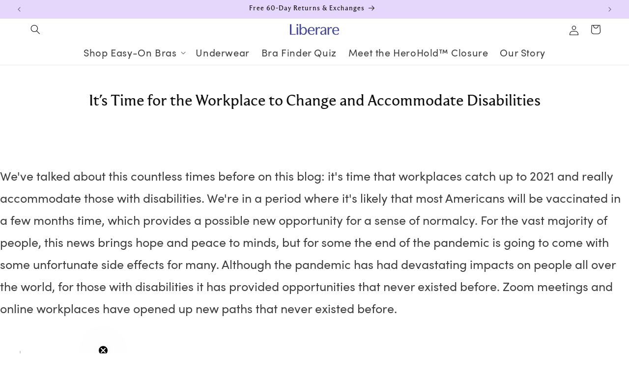

--- FILE ---
content_type: text/css
request_url: https://liberare.co/cdn/shop/t/52/assets/design-pack-custom-css.css?v=36062494149466046821765518575
body_size: -859
content:
p {font-size: 25px} 

--- FILE ---
content_type: text/json
request_url: https://conf.config-security.com/model
body_size: 86
content:
{"title":"recommendation AI model (keras)","structure":"release_id=0x46:5a:21:55:48:73:7f:36:48:63:6a:26:26:5a:2d:66:31:50:52:61:40:6f:72:37:2c:26:3a:40:35;keras;2dmyh2rmvkyem6kuktnbwl6qsd26exxnvs2nnqotzfw3le3ih4jnrpisfj180sf7e0m1sggv","weights":"../weights/465a2155.h5","biases":"../biases/465a2155.h5"}